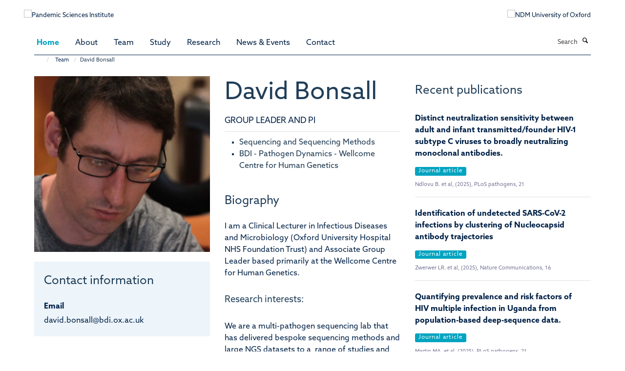

--- FILE ---
content_type: text/html;charset=utf-8
request_url: https://www.psi.ox.ac.uk/our-team/david-bonsall?23fca344-f97f-11f0-8b7c-81f3c01949fe
body_size: 9800
content:
<!doctype html>
<html xmlns="http://www.w3.org/1999/xhtml" lang="en" xml:lang="en">

    <head><base href="https://www.psi.ox.ac.uk/our-team/david-bonsall/" />
        <meta charset="utf-8" />
        <meta name="viewport" content="width=device-width, initial-scale=1.0" />
        <meta name="apple-mobile-web-app-capable" content="yes" />
        <meta name="apple-mobile-web-app-title" content="Haiku" />
        
        <meta http-equiv="Content-Type" content="text/html; charset=utf-8" /><meta content="David Bonsall - Group Leader and PI" name="description" /><meta name="og:title" content="David Bonsall" /><meta name="og:description" content="David Bonsall - Group Leader and PI" /><meta name="og:url" content="https://www.psi.ox.ac.uk/our-team/david-bonsall" /><meta name="og:image" content="https://www.psi.ox.ac.uk/our-team/david-bonsall/@@images/image/w1140" /><meta name="twitter:card" content="summary" /><meta name="twitter:site" content="@PSIoxford" /><meta name="twitter:title" content="David Bonsall" /><meta name="twitter:description" content="David Bonsall - Group Leader and PI" /><meta name="twitter:image" content="https://www.psi.ox.ac.uk/our-team/david-bonsall/@@images/image/w1140" /><meta name="generator" content="Plone - http://plone.org" /><meta name="google-site-verification" content="GxXhnkJ5WURcNlF7T3WxOZDbVisDAm-f3OZkKjCNIZQ" /><title>David Bonsall — Pandemic Sciences Institute</title>
        
        
        
        
        
    <link rel="stylesheet" type="text/css" media="screen" href="https://www.psi.ox.ac.uk/portal_css/Turnkey%20Theme/resourcecollective.cookielawcookielaw-cachekey-b1036f82c525109b41e101dfe3d305cf.css" /><link rel="stylesheet" type="text/css" href="https://www.psi.ox.ac.uk/portal_css/Turnkey%20Theme/themebootstrapcssselect2-cachekey-d57b91772ea639d014a640391e03f65b.css" /><link rel="stylesheet" type="text/css" href="https://www.psi.ox.ac.uk/portal_css/Turnkey%20Theme/themebootstrapcssmagnific.popup-cachekey-6640101ac29ad4b6a76cfdd12ee94679.css" /><link rel="stylesheet" type="text/css" media="screen" href="https://www.psi.ox.ac.uk/portal_css/Turnkey%20Theme/resourcecollective.covercsscover-cachekey-1a41ad19cee16a7265bb2eb07f44915a.css" /><link rel="stylesheet" type="text/css" media="screen" href="https://www.psi.ox.ac.uk/portal_css/Turnkey%20Theme/resourcehaiku.coveroverlays-cachekey-a869e26b2c4fb6ddbe869d063da69c5b.css" /><link rel="stylesheet" type="text/css" href="https://www.psi.ox.ac.uk/portal_css/Turnkey%20Theme/resourcehaiku.coverhaiku.chooser-cachekey-714e481c028236c5565a454832e5b0bc.css" /><link rel="stylesheet" type="text/css" href="https://www.psi.ox.ac.uk/portal_css/Turnkey%20Theme/resourcehaiku.widgets.imagehaiku.image.widget-cachekey-319ad2a87173ac5c82557c7cd9a5e2ae.css" /><link rel="stylesheet" href="https://use.typekit.net/ves1zfi.css" /><link rel="canonical" href="https://www.psi.ox.ac.uk/our-team/david-bonsall" /><link rel="search" href="https://www.psi.ox.ac.uk/@@search" title="Search this site" /><link rel="shortcut icon" type="image/x-icon" href="https://www.psi.ox.ac.uk/images/site-logos/favicon_16x16?v=4691a286-f977-11f0-8b7c-81f3c01949fe" /><link rel="apple-touch-icon" href="https://www.psi.ox.ac.uk/images/site-logos/favicon_apple?v=4691a287-f977-11f0-8b7c-81f3c01949fe" /><style type="text/css"></style><script type="text/javascript" src="https://www.psi.ox.ac.uk/portal_javascripts/Turnkey%20Theme/resourcecollective.cookielawcookielaw_disabler-cachekey-3593fc4261ae9d5ff964e0d2d79a3a66.js"></script><script type="text/javascript" src="https://www.psi.ox.ac.uk/portal_javascripts/Turnkey%20Theme/themebootstrapjsvendorrespond-cachekey-2b7994f25ee5b7f96ef56445b2679199.js"></script><script type="text/javascript" src="https://www.psi.ox.ac.uk/portal_javascripts/Turnkey%20Theme/++theme++bootstrap/js/vendor/bootstrap.js"></script><script type="text/javascript" src="https://www.psi.ox.ac.uk/portal_javascripts/Turnkey%20Theme/themebootstrapjspluginsvendorjquery.trunk8-cachekey-7316d8bbcdb8ba3ca15b40dcc446f639.js"></script><script type="text/javascript" src="https://www.psi.ox.ac.uk/portal_javascripts/Turnkey%20Theme/plone_javascript_variables-cachekey-ae8f990fdd5e2121d63d14af2409e285.js"></script><script type="text/javascript" src="https://www.psi.ox.ac.uk/portal_javascripts/Turnkey%20Theme/resourceplone.app.jquerytools-cachekey-df02a269b4ec21b572e5bea85f7ec718.js"></script><script type="text/javascript" src="https://www.psi.ox.ac.uk/portal_javascripts/Turnkey%20Theme/mark_special_links-cachekey-02dedca3a45035e16bd554b8b75a6ad4.js"></script><script type="text/javascript" src="https://www.psi.ox.ac.uk/portal_javascripts/Turnkey%20Theme/resourceplone.app.discussion.javascriptscomments-cachekey-ebdc885747058595ca012cb0d9c87823.js"></script><script type="text/javascript" src="https://www.psi.ox.ac.uk/portal_javascripts/Turnkey%20Theme/themebootstrapjspluginsvendorselect2-cachekey-5c50d2ef393b7a744078cccc8c99b9c7.js"></script><script type="text/javascript" src="https://www.psi.ox.ac.uk/portal_javascripts/Turnkey%20Theme/++theme++bootstrap/js/plugins/vendor/jquery.html5-placeholder-shim.js"></script><script type="text/javascript" src="https://www.psi.ox.ac.uk/portal_javascripts/Turnkey%20Theme/++theme++bootstrap/js/vendor/hammer.js"></script><script type="text/javascript" src="https://www.psi.ox.ac.uk/portal_javascripts/Turnkey%20Theme/themebootstrapjspluginshaikujquery.navigation-portlets-cachekey-4ae7aad96b278cab0dadacf3b6f2f888.js"></script><script type="text/javascript" src="https://www.psi.ox.ac.uk/portal_javascripts/Turnkey%20Theme/themebootstrapjspluginsvendormasonry-cachekey-74f276588b8541355ab31faa0878e1f7.js"></script><script type="text/javascript" src="https://www.psi.ox.ac.uk/portal_javascripts/Turnkey%20Theme/themebootstrapjspluginsvendorimagesloaded-cachekey-81dbf8625572591807daa7c0c23373c7.js"></script><script type="text/javascript" src="https://www.psi.ox.ac.uk/portal_javascripts/Turnkey%20Theme/++theme++bootstrap/js/plugins/vendor/jquery.lazysizes.js"></script><script type="text/javascript" src="https://www.psi.ox.ac.uk/portal_javascripts/Turnkey%20Theme/++theme++bootstrap/js/plugins/vendor/jquery.magnific.popup.js"></script><script type="text/javascript" src="https://www.psi.ox.ac.uk/portal_javascripts/Turnkey%20Theme/themebootstrapjspluginsvendorjquery.toc-cachekey-849033523dbbba1034872c631379e09f.js"></script><script type="text/javascript" src="https://www.psi.ox.ac.uk/portal_javascripts/Turnkey%20Theme/++theme++bootstrap/js/turnkey-various.js"></script><script type="text/javascript" src="https://www.psi.ox.ac.uk/portal_javascripts/Turnkey%20Theme/resourcecollective.coverjsmain-cachekey-aed909baa765d82ec621d7b3ba9f1ae3.js"></script><script type="text/javascript" src="https://www.psi.ox.ac.uk/portal_javascripts/Turnkey%20Theme/resourcehaiku.mmenu.jsjquery.mmenu.all.min-cachekey-2e61998aa3fb7f4d1b7c628fa6dfef38.js"></script><script type="text/javascript" src="https://www.psi.ox.ac.uk/portal_javascripts/Turnkey%20Theme/resourcehaiku.publications.jshaiku.publications-cachekey-5d8c2cbd257afb7a8a9a1840c65c896c.js"></script><script type="text/javascript" src="https://d1bxh8uas1mnw7.cloudfront.net/assets/embed.js"></script><script type="text/javascript">
    $(document).bind('DOMNodeInserted', function(e) {
        var element = e.target;
        if (typeof _altmetric_embed_init !== "undefined") {
            if ($(element).find('.cover-publications-tile').length !== 0) {
                _altmetric_embed_init('.cover-publications-tile');
            };
        };
    });
    </script><script type="text/javascript">
        jQuery(function($){
            if (typeof($.datepicker) != "undefined"){
              $.datepicker.setDefaults(
                jQuery.extend($.datepicker.regional[''],
                {dateFormat: 'mm/dd/yy'}));
            }
        });
        </script><script async="" src="https://www.googletagmanager.com/gtag/js?id=UA-233199651-1"></script><script>
  window.dataLayer = window.dataLayer || [];
  function gtag(){dataLayer.push(arguments);}
  gtag('js', new Date());

  gtag('config', 'UA-233199651-1', { 'anonymize_ip': true });
  gtag('config', 'G-DMC0MV6NN4');
  gtag('config', 'G-FMNTXTN6GB');
</script><script async="" src="https://www.googletagmanager.com/gtag/js?id=G-T5JZYJSDLV"></script><script>
window.dataLayer = window.dataLayer || [];
function gtag(){dataLayer.push(arguments);}
gtag('js', new Date());
gtag('config', 'G-T5JZYJSDLV');
</script>
    <link href="https://www.psi.ox.ac.uk/++theme++sublime-oxy-blue/screen.css" rel="stylesheet" />
  
    <link href="https://www.psi.ox.ac.uk/++theme++sublime-oxy-blue/style.css" rel="stylesheet" />
  <style type="text/css" class="extra-css" id="global-extra-css">@import url("https://tools.ndm.ox.ac.uk/haiku_css/general.css");
@import url("https://tools.ndm.ox.ac.uk/haiku_css/psi_styles_2025.css");

/* Donate to PSI banner styling */
.column.col-md-12.cs-582dec94-2ef6-4834-bce4-0b47afc7e63c {
    background-color: #002147;
    border-left: 15px solid #faa30b;
    height: 25px;
    width: 97.6%;
    margin-left: 15px;
    font-size: 14px;
}

#ae5e524b-9508-4147-b3d5-ffe28d6d550b p, #ae5e524b-9508-4147-b3d5-ffe28d6d550b a {
    color: #ffffff!important;
    text-align: center;
}

#ae5e524b-9508-4147-b3d5-ffe28d6d550b p a {
    text-decoration: underline;
}

@media screen and (max-width: 512px) {
.column.col-md-12.cs-582dec94-2ef6-4834-bce4-0b47afc7e63c {
    background-color: #002147;
    border-left: 15px solid #faa30b;
    width: 90%;
    height: auto;
    margin-left: 15px;
}

#ae5e524b-9508-4147-b3d5-ffe28d6d550b p, #ae5e524b-9508-4147-b3d5-ffe28d6d550b a {
    color: #ffffff!important;
    line-height: 17px;
    padding-top: 10px;
    font-size: 14px;
    text-align: center;
}
}

/* make active navigation item a different colour */
.nav > li.active > a {
    color: #4581b6!important;
}

/* Force logo to Spires size of 110px */
#primary-logo img, .logo-secondary, .logo-footer {
    max-height: 128px!important;
    max-width: 100%;
    margin-left: -21px!important;
}
}

/* Researchers page */

/* pull text up tighter */
.box-plain > h2, .box-plain > .heading-2 {
    border-bottom: 1px solid #ddd;
    margin-top: 14px;
    padding-bottom: 0px;
    margin-bottom: -10px;
}


/* make button full width and PSI blue */
a.btn.btn-info
 {
    background-color: #00A3C0!important;
    border-radius: 0px;
}

/* Researchers page end */




/* Donate to PSI banner styling end */</style></head>

    <body class="cover-layout-profile template-view portaltype-haiku-profile site-Plone section-our-team subsection-david-bonsall userrole-anonymous no-toolbar mount-071" dir="ltr">
        <meta name="google-site-verification" content="GxXhnkJ5WURcNlF7T3WxOZDbVisDAm-f3OZkKjCNIZQ" />
    <div id="cookienotification">

    <div class="container">
    
        <div class="row">
        
            <div class="col-md-12">
                <h2>
                    Cookies on this website
                </h2>
                
            </div>
        
            <div class="col-md-12">
                <p>
                    We use cookies to ensure that we give you the best experience on our website. If you click 'Accept all cookies' we'll assume that you are happy to receive all cookies and you won't see this message again. If you click 'Reject all non-essential cookies' only necessary cookies providing core functionality such as security, network management, and accessibility will be enabled. Click 'Find out more' for information on how to change your cookie settings.
                </p>
                
            </div>
    
            <div class="col-md-12">
                <a class="btn btn-success cookie-continue" href="https://www.psi.ox.ac.uk/@@enable-cookies?&amp;came_from=https://www.psi.ox.ac.uk/our-team/david-bonsall">Accept all cookies</a>
                <a class="btn btn-danger cookie-disable" href="https://www.psi.ox.ac.uk/@@disable-cookies?came_from=https://www.psi.ox.ac.uk/our-team/david-bonsall">Reject all non-essential cookies</a>
                <a class="btn btn-info cookie-more" href="https://www.psi.ox.ac.uk/cookies">Find out more</a>
            </div> 
            
        </div>
    
    </div>
     
</div><div id="site-wrapper" class="container-fluid">

            <div class="modal fade" id="modal" tabindex="-1" role="dialog" aria-hidden="true"></div>

            

            

            <div id="site-header" class="container">

                <div id="site-status"></div>

                

                <header class="row">
                    <div class="col-xs-10 col-sm-6">
                        <a id="primary-logo" title="Pandemic Sciences Institute" href="https://www.psi.ox.ac.uk"><img src="https://www.psi.ox.ac.uk/images/site-logos/pandemic-sciences-institute-logo" alt="Pandemic Sciences Institute" /></a>
                    </div>
                    <div class="col-sm-6 hidden-xs">
                        <div class="heading-spaced">
                            <div id="site__secondary-logo">
                                
        <a href="http://www.ndm.ox.ac.uk" title="NDM University of Oxford" target="_blank" rel="noopener"><img src="https://www.psi.ox.ac.uk/images/site-logos/ndm-oxford-logo" alt="NDM University of Oxford" class="img-responsive logo-secondary" /></a>
    
                            </div>
                            <div id="site-actions">

        <ul class="list-unstyled list-inline text-right">
    
            
    
            
                
                    <li id="siteaction-sitemap">
                        <a href="https://www.psi.ox.ac.uk/sitemap" title="" accesskey="3">Site Map</a>
                    </li>
                
            
            
                
                    <li id="siteaction-accessibility">
                        <a href="https://www.psi.ox.ac.uk/accessibility" title="" accesskey="0">Accessibility</a>
                    </li>
                
            
            
                
                    <li id="siteaction-cookie-policy">
                        <a href="https://www.psi.ox.ac.uk/cookies" title="" accesskey="">Cookies</a>
                    </li>
                
            
            
                
                    <li id="siteaction-contact-us">
                        <a href="https://www.psi.ox.ac.uk/contact-us" title="" accesskey="">Contact us</a>
                    </li>
                
            
            
                
                    <li id="siteaction-login">
                        <a href="https://www.psi.ox.ac.uk/Shibboleth.sso/Login?target=https://www.psi.ox.ac.uk/shibboleth_loggedin?came_from=https://www.psi.ox.ac.uk/our-team/david-bonsall" title="" accesskey="">Log in</a>
                    </li>
                
            
    
        </ul>
    </div>
                        </div>
                    </div>
                    <div class="col-xs-2 visible-xs">
                        <a href="#mmenu" role="button" class="btn btn-default" aria-label="Toggle menu">
                            <i class="glyphicon glyphicon-menu"></i>
                        </a>
                    </div>
                </header>

                <nav role="navigation">
                    <div class="row">
                        <div class="col-sm-10">
                            <div id="site-bar" class="collapse navbar-collapse">

	    <ul class="nav navbar-nav">

            

	            <li class="dropdown active" id="portaltab-index_html">
	                <a href="https://www.psi.ox.ac.uk" title="" data-toggle="">Home</a>
                    
	            </li>

            
            

	            <li class="dropdown" id="portaltab-about">
	                <a href="https://www.psi.ox.ac.uk/about" title="" data-toggle="" data-hover="dropdown">About</a>
                    <ul class="dropdown-menu" role="menu">
                        
                            <li>
                                <a href="https://www.psi.ox.ac.uk/about/about" title="">About</a>
                            </li>
                        
                        
                            <li>
                                <a href="https://www.psi.ox.ac.uk/about/strategy" title="">Strategy</a>
                            </li>
                        
                        
                            <li>
                                <a href="https://www.psi.ox.ac.uk/about/leadership" title="">Leadership</a>
                            </li>
                        
                        
                            <li>
                                <a href="https://www.psi.ox.ac.uk/about/work-with-us" title="">Work with us</a>
                            </li>
                        
                        
                            <li>
                                <a href="https://www.psi.ox.ac.uk/about/partnerships" title="">Partnerships</a>
                            </li>
                        
                        
                            <li>
                                <a href="https://www.psi.ox.ac.uk/about/research-facilities" title="">Research Facilities</a>
                            </li>
                        
                    </ul>
	            </li>

            
            

	            <li class="dropdown" id="portaltab-team">
	                <a href="https://www.psi.ox.ac.uk/team" title="" data-toggle="" data-hover="dropdown">Team</a>
                    <ul class="dropdown-menu" role="menu">
                        
                            <li>
                                <a href="https://www.psi.ox.ac.uk/our-team" title="">People</a>
                            </li>
                        
                        
                            <li>
                                <a href="https://www.psi.ox.ac.uk/team/investigators" title="">Investigators</a>
                            </li>
                        
                    </ul>
	            </li>

            
            

	            <li class="dropdown" id="portaltab-study">
	                <a href="https://www.psi.ox.ac.uk/study" title="" data-toggle="">Study</a>
                    
	            </li>

            
            

	            <li class="dropdown" id="portaltab-research">
	                <a href="https://www.psi.ox.ac.uk/research" title="" data-toggle="" data-hover="dropdown">Research</a>
                    <ul class="dropdown-menu" role="menu">
                        
                            <li>
                                <a href="https://www.psi.ox.ac.uk/publications" title="">Publications</a>
                            </li>
                        
                    </ul>
	            </li>

            
            

	            <li class="dropdown" id="portaltab-news-events">
	                <a href="https://www.psi.ox.ac.uk/news-events" title="" data-toggle="" data-hover="dropdown">News &amp; Events</a>
                    <ul class="dropdown-menu" role="menu">
                        
                            <li>
                                <a href="https://www.psi.ox.ac.uk/news" title="">News &amp; Opinion</a>
                            </li>
                        
                    </ul>
	            </li>

            
            

	            <li class="dropdown" id="portaltab-contact-us-1">
	                <a href="https://www.psi.ox.ac.uk/contact-us-1" title="" data-toggle="">Contact</a>
                    
	            </li>

            

            

	    </ul>

    </div>
                        </div>
                        <div class="col-sm-2">
                            <form action="https://www.psi.ox.ac.uk/@@search" id="site-search" class="form-inline" role="form">
                                <div class="input-group">
                                    <label class="sr-only" for="SearchableText">Search</label>
                                    <input type="text" class="form-control" name="SearchableText" id="SearchableText" placeholder="Search" />
                                    <span class="input-group-btn">
                                        <button class="btn" type="submit" aria-label="Search"><i class="glyphicon-search"></i></button>
                                    </span>
                                </div>
                            </form>
                        </div>
                    </div>
                </nav>

                <div class="container">
                    <div class="row">
                        <div class="col-md-12">
                            <ol class="breadcrumb" id="site-breadcrumbs"><li><a title="Home" href="https://www.psi.ox.ac.uk"><span class="glyphicon glyphicon-home"></span></a></li><li><a href="https://www.psi.ox.ac.uk/our-team">Team</a></li><li class="active">David Bonsall</li></ol>
                        </div>
                    </div>
                </div>

            </div>

            <div id="content" class="container ">

                            

                            

            
            
			<div class="cover-fluid" itemscope="" itemtype="http://schema.org/Person">
                
    
        
            
                
    

        
            
            
                <div class="row row1"><div class="row-content">

                    
                        
    
        
            
                
                
                    <div class="column col-md-4 " data-panel="">

                        
                            
    
        

            
                
                    

                    <div class="tile tile-default" id="f889d27cc7674bb7983418996fac0077">
                        

        

        <div class="cover-portrait-tile tile-content clearfix">

            

            
                <img src="https://www.psi.ox.ac.uk/our-team/david-bonsall/@@haiku.profiles.portrait/f889d27cc7674bb7983418996fac0077/@@images/image/w1140?fd3f3040-f25b-4ccc-9971-ff2a44e7cb0a" class="img-responsive" itemprop="image" itemscope="" itemtype="http://schema.org/ImageObject" srcset="https://www.psi.ox.ac.uk/our-team/david-bonsall/@@haiku.profiles.portrait/f889d27cc7674bb7983418996fac0077/@@images/image/w1140?fd3f3040-f25b-4ccc-9971-ff2a44e7cb0a 1140w, https://www.psi.ox.ac.uk/our-team/david-bonsall/@@haiku.profiles.portrait/f889d27cc7674bb7983418996fac0077/@@images/image/w760?fd3f3040-f25b-4ccc-9971-ff2a44e7cb0a 760w, https://www.psi.ox.ac.uk/our-team/david-bonsall/@@haiku.profiles.portrait/f889d27cc7674bb7983418996fac0077/@@images/image/w320#?fd3f3040-f25b-4ccc-9971-ff2a44e7cb0a 320w" />
             
                    
        </div>

    
                    </div>
                
            

            

            

        
    


                        
                        
                            
    
        

            
                
                    

                    <div class="tile tile-default" id="b93e2e0492b04657a1061fe818d23ed6">
                        

        

        <div class="cover-profile-tile tile-content clearfix">

            <div class="box-featured">

                
                    <div class="tile-header">
                        <h3 class="uppercase underline">Contact information</h3>
                    </div>
                

                
                    <p>
                        <label class="control-label">Email</label>
                        
                            <br />
                            <a href="mailto:david.bonsall@bdi.ox.ac.uk" title="Mail to david.bonsall@bdi.ox.ac.uk">david.bonsall@bdi.ox.ac.uk</a>
                        
                        
                    </p>
                

                

                

                

                

                

                
                
            </div>

        </div>

    
                    </div>
                
            

            

            

        
    


                        
                        
                            
    
        

            
                
                    

                    <div class="tile tile-default" id="f7561127-79e5-4d33-9517-844452c69e8e">
                        

        

        <div class="cover-image-tile tile-content clearfix">

            

            
                <figure>
                    <div class="image-container">
                        
                            <img src="https://www.psi.ox.ac.uk/our-team/david-bonsall/@@haiku.profiles.image/f7561127-79e5-4d33-9517-844452c69e8e/@@images/image/w1140" class="img-responsive" itemprop="image" itemscope="" itemtype="http://schema.org/ImageObject" srcset="https://www.psi.ox.ac.uk/our-team/david-bonsall/@@haiku.profiles.image/f7561127-79e5-4d33-9517-844452c69e8e/@@images/image/w1140 1140w, https://www.psi.ox.ac.uk/our-team/david-bonsall/@@haiku.profiles.image/f7561127-79e5-4d33-9517-844452c69e8e/@@images/image/w760 760w, https://www.psi.ox.ac.uk/our-team/david-bonsall/@@haiku.profiles.image/f7561127-79e5-4d33-9517-844452c69e8e/@@images/image/w320 320w" />
                            
                        
                    </div>
                    
                </figure>
            

        </div>

    
                    </div>
                
            

            

            

        
    


                        
                        
                            
    
        

            
                
                    

                    <div class="tile tile-default" id="abb599e6-324a-43bf-9f52-578a957a37a6">
                        

        

        <div class="cover-link-tile tile-content clearfix">

            
                <div class="tile-header">
                    <h3 class="uppercase underline">Websites</h3>
                </div>
            

            <ul class="medium-list cover-profile-list">

                <li>
                    
                        <a href="https://www.ampheus.org/" title="">
                            <strong>AMPHEUS</strong>
                        </a>
                        <p class="details">
                            Analytics and Microbiology for Precision Health and Epidemiology - a Unified Solution
                        </p>
                    
                </li>
                <li>
                    
                        <a href="https://www.zambart.org.zm" title="">
                            <strong>Zambart</strong>
                        </a>
                        <p class="details">
                            Research and Development to Improve Health for All
                        </p>
                    
                </li>
                <li>
                    
                        <a href="http://www.zambart.org.zm/wp-content/uploads/2020/02/PopART-Phylogenetics-Press-Release.pdf" title="">
                            <strong>PopART Phylogenetics</strong>
                        </a>
                        <p class="details">
                            HPTN 071-2
                        </p>
                    
                </li>
                <li>
                    
                        <a href="https://www.cogconsortium.uk/" title="">
                            <strong>COG-UK</strong>
                        </a>
                        <p class="details">
                            COVID-19 Genomics UK Consortium
                        </p>
                    
                </li>
                <li>
                    
                        <a href="https://www.pangea-hiv.org/" title="">
                            <strong>PANGEA</strong>
                        </a>
                        <p class="details">
                            Phylogenetics And Networks for Generalised Epidemics in Africa
                        </p>
                    
                </li>

            </ul>

        </div>

    
                    </div>
                
            

            

            

        
    


                        

                    </div>
                
            
        
    


                    
                    
                        
    
        
            
                
                
                    <div class="column col-md-4 " data-panel="">

                        
                            
    
        

            
                
                    

                    <div class="tile tile-default" id="4a9c63825e954eb3b6250134a8afa6f6">
                        

        

        <div class="cover-profile-tile tile-content clearfix">
            <h1>
                <span class="firstname">David</span>
                <span class="lastname">Bonsall</span>
            </h1>
            
            
                <p class="lead uppercase underline">Group Leader and PI</p>
            
            
                <ul class="small-list">
                    
                        <li>Sequencing and Sequencing Methods </li>
                    
                    
                        <li>BDI - Pathogen Dynamics - Wellcome Centre for Human Genetics</li>
                    
                </ul>
            
            
        </div>

    
                    </div>
                
            

            

            

        
    


                        
                        
                            
    
        

            
                
                    

                    <div class="tile tile-default" id="2329b32c9780415b84c81d3127ba4f26">
                        
    
        
    
        <div class="cover-richtext-tile tile-content clearfix">
            
            
                <div class="tile-header">
                    <h3 class="underline uppercase">Biography</h3>
                </div>
            
            
            <div class="rich-text">
                <div><p><span>I am a Clinical Lecturer in Infectious Diseases and Microbiology (Oxford University Hospital NHS Foundation Trust) and Associate Group Leader based primarily at the Wellcome Centre for Human Genetics. </span><span><br /></span><span></span></p><h2>Research interests:</h2><p>We are a multi-pathogen sequencing lab that has delivered bespoke sequencing methods and large NGS datasets to a  range of studies and consortia including PANGEA, BEEHIVE, HIV Prevention and Trials Network (HPTN), COG-UK, (UK) Office of National Statistics COVID-19 Prevalence Survey and the Oxford Vaccine Group (Oxford, AstraZeneca vaccine).</p><p>We develop pathogen-genotyping and sequencing solutions for a range of technology platforms, and have a track-record of <em>developing methods around the question.</em> </p><ul><li>Long-read protocols (transmission and long-range haplotyping)</li><li>Bait enrichment (diverse pathogens)</li><li>Multi-pathogen bait enrichment (viromes, microbiomes) </li><li>Rapid genotyping protocols (diagnostics).</li><li>High-thoughput, low-cost surveillance (COVID surveillance)</li><li>Portable, scalable sequencing (AMPHEUS)  </li></ul><p>Additionally, we collaborate on a variety of projects to develop, test-simulate and evaluate digital health interventions for infectious diseases</p><ul><li>Exposure Notification Apps (Contact Tracing Apps)</li><li>Community Access Diagnostics</li><li>Public engagement (@OxfordViromics) </li></ul><h2>AMPHEUS</h2><p>AMPHEUS: Analytical Microbiology for Precision Health and Epidemiology – A Unified Solution. AMPHEUS will establish scalable and portable, high-throughput sequencing laboratories in Sub-Saharan Africa. The project is funded by the Bill and Melinda Gates foundation and is a collaboration with Zambart (LSHTM and University of Zambia's School of Medicine). </p><p>PopART Phylogenetics (HPTN 071-2): A Zambian phylogenetic study of HIV transmission and prevention. </p><p>Oxford Viromics: An Oxford University pipeline for sequencing and studying clinically relevant viral pathogens.</p></div>
            </div>
            
        </div>
    
    
                    </div>
                
            

            

            

        
    


                        

                    </div>
                
            
        
    


                    
                    
                        
    
        
            
                
                
                    <div class="column col-md-4 " data-panel="">

                        
                            
    
        

            
                
                    

                    <div class="tile tile-default" id="a058689128ec475f83a6addcec9162da">
                        

        

        

        <div class="cover-publications-tile tile-content clearfix">

            

            
                
                    <div class="tile-header">
                        <h3 class="uppercase underline">Recent publications</h3>
                    </div>
                
                <ul class="media-list">
                    
                        <li class="media" id="publication-2243629">
                            

    

        

            
                <div class="pull-right">
                    <div class="altmetric-embed" data-badge-popover="right" data-badge-type="donut" data-condensed="true" data-doi="10.1371/journal.ppat.1013245" data-hide-less-than="4" data-hide-no-mentions="true" data-link-target="_blank"></div>
                </div>
            

            <a href="https://www.psi.ox.ac.uk/research/psi_publications/2243629" title="Distinct neutralization sensitivity between adult and infant transmitted/founder HIV-1 subtype C viruses to broadly neutralizing monoclonal antibodies." data-toggle="modal" data-target="#modal" data-href="https://www.psi.ox.ac.uk/research/psi_publications/2243629/modal" class="state-synced">
                <strong itemprop="name headline">Distinct neutralization sensitivity between adult and infant transmitted/founder HIV-1 subtype C viruses to broadly neutralizing monoclonal antibodies.</strong>
            </a>
            
                <p>
                    <span class="label label-primary">Journal article</span>
                </p>
            
            <p class="details">
                Ndlovu B. et al, (2025), PLoS pathogens, 21
            </p>
            <p>
                
                    
                
            </p>
        

    


                        </li>
                    
                    
                        <li class="media" id="publication-2093040">
                            

    

        

            
                <div class="pull-right">
                    <div class="altmetric-embed" data-badge-popover="right" data-badge-type="donut" data-condensed="true" data-doi="10.1038/s41467-025-57370-z" data-hide-less-than="4" data-hide-no-mentions="true" data-link-target="_blank"></div>
                </div>
            

            <a href="https://www.psi.ox.ac.uk/research/psi_publications/2093040" title="Identification of undetected SARS-CoV-2 infections by clustering of Nucleocapsid antibody trajectories" data-toggle="modal" data-target="#modal" data-href="https://www.psi.ox.ac.uk/research/psi_publications/2093040/modal" class="state-synced">
                <strong itemprop="name headline">Identification of undetected SARS-CoV-2 infections by clustering of Nucleocapsid antibody trajectories</strong>
            </a>
            
                <p>
                    <span class="label label-primary">Journal article</span>
                </p>
            
            <p class="details">
                Zwerwer LR. et al, (2025), Nature Communications, 16
            </p>
            <p>
                
                    
                
            </p>
        

    


                        </li>
                    
                    
                        <li class="media" id="publication-2121403">
                            

    

        

            
                <div class="pull-right">
                    <div class="altmetric-embed" data-badge-popover="right" data-badge-type="donut" data-condensed="true" data-doi="10.1371/journal.ppat.1013065" data-hide-less-than="4" data-hide-no-mentions="true" data-link-target="_blank"></div>
                </div>
            

            <a href="https://www.psi.ox.ac.uk/research/psi_publications/2121403" title="Quantifying prevalence and risk factors of HIV multiple infection in Uganda from population-based deep-sequence data." data-toggle="modal" data-target="#modal" data-href="https://www.psi.ox.ac.uk/research/psi_publications/2121403/modal" class="state-synced">
                <strong itemprop="name headline">Quantifying prevalence and risk factors of HIV multiple infection in Uganda from population-based deep-sequence data.</strong>
            </a>
            
                <p>
                    <span class="label label-primary">Journal article</span>
                </p>
            
            <p class="details">
                Martin MA. et al, (2025), PLoS pathogens, 21
            </p>
            <p>
                
                    
                
            </p>
        

    


                        </li>
                    
                    
                        <li class="media" id="publication-2092665">
                            

    

        

            
                <div class="pull-right">
                    <div class="altmetric-embed" data-badge-popover="right" data-badge-type="donut" data-condensed="true" data-doi="10.1016/j.aohep.2024.101763" data-hide-less-than="4" data-hide-no-mentions="true" data-link-target="_blank"></div>
                </div>
            

            <a href="https://www.psi.ox.ac.uk/research/psi_publications/2092665" title="A putative hepatitis B virus sequence motif associated with hepatocellular carcinoma in South African adults" data-toggle="modal" data-target="#modal" data-href="https://www.psi.ox.ac.uk/research/psi_publications/2092665/modal" class="state-synced">
                <strong itemprop="name headline">A putative hepatitis B virus sequence motif associated with hepatocellular carcinoma in South African adults</strong>
            </a>
            
                <p>
                    <span class="label label-primary">Journal article</span>
                </p>
            
            <p class="details">
                Maponga TG. et al, (2025), Annals of Hepatology, 101763 - 101763
            </p>
            <p>
                
                    
                
            </p>
        

    


                        </li>
                    
                    
                        <li class="media" id="publication-2259097">
                            

    

        

            
                <div class="pull-right">
                    <div class="altmetric-embed" data-badge-popover="right" data-badge-type="donut" data-condensed="true" data-doi="10.1093/ve/veaf052" data-hide-less-than="4" data-hide-no-mentions="true" data-link-target="_blank"></div>
                </div>
            

            <a href="https://www.psi.ox.ac.uk/research/psi_publications/2259097" title="Estimates of HIV-1 within-host recombination rates across the whole genome." data-toggle="modal" data-target="#modal" data-href="https://www.psi.ox.ac.uk/research/psi_publications/2259097/modal" class="state-synced">
                <strong itemprop="name headline">Estimates of HIV-1 within-host recombination rates across the whole genome.</strong>
            </a>
            
                <p>
                    <span class="label label-primary">Journal article</span>
                </p>
            
            <p class="details">
                Longley H. et al, (2025), Virus evolution, 11
            </p>
            <p>
                
                    
                
            </p>
        

    


                        </li>
                    
                </ul>
            

            
                <a href="https://www.psi.ox.ac.uk/research/psi_publications?author=david-bonsall" title="More publications" class="btn btn-primary" role="button">
                    More publications
                </a>
            

        </div>

    
                    </div>
                
            

            

            

        
    


                        
                        
                            
    
        

            
                
                    

                    <div class="tile tile-default" id="70bb84ca8c9b4e62a27ed27be6fd8aeb">
                        <span>

        

        

    </span>



                    </div>
                
            

            

            

        
    


                        
                        
                            
    
        

            
                
                    

                    <div class="tile tile-default" id="5b040dcf3e26483996cf9bebdd0968d9">
                        <span>

        

        

    </span>



                    </div>
                
            

            

            

        
    


                        

                    </div>
                
            
        
    


                    

                </div></div>
            
        

    


            
        
    


			</div>

        
                        </div>

            <footer id="site-footer" class="container" itemscope="" itemtype="http://schema.org/WPFooter">
        <hr />
        





    <div class="row" style="margin-bottom:20px">

        <div class="col-md-4">
            
        </div>

        <div class="col-md-8">
            
                <div id="site-copyright">
                    ©
                    2026
                    Pandemic Sciences Institute, Old Road Campus Research Building, Old Road Campus, Roosevelt Drive, Oxford, OX3 7DQ
                </div>
            
            
                <ul id="footer-nav" class="list-inline">
                    
                        <li>
                            <a href=" /sitemap" rel="noopener">Sitemap </a>
                        </li>
                    
                    
                        <li>
                            <a href=" /cookies" rel="noopener">Cookies </a>
                        </li>
                    
                    
                        <li>
                            <a href=" http://www.ox.ac.uk/legal" target="_blank" rel="noopener">Copyright </a>
                        </li>
                    
                    
                        <li>
                            <a href=" /accessibility" rel="noopener">Accessibility </a>
                        </li>
                    
                    
                        <li>
                            <a href=" /data-privacy-policy" rel="noopener">Privacy Policy </a>
                        </li>
                    
                    
                        <li>
                            <a href=" https://compliance.admin.ox.ac.uk/submit-foi" target="_blank" rel="noopener">Freedom of Information </a>
                        </li>
                    
                    
                        <li>
                            <a href=" https://unioxfordnexus.sharepoint.com/sites/PSIN-PandemicSciencesInstitute" target="_blank" rel="noopener">Intranet </a>
                        </li>
                    
                </ul>
            
        </div>
    </div>





    <div id="site-actions-footer" class="visible-xs-block" style="margin:20px 0">

        <ul class="list-unstyled list-inline text-center">

            
                
                    <li id="siteaction-sitemap">
                        <a href="https://www.psi.ox.ac.uk/sitemap" title="Site Map" accesskey="3">Site Map</a>
                    </li>
                
            
            
                
                    <li id="siteaction-accessibility">
                        <a href="https://www.psi.ox.ac.uk/accessibility" title="Accessibility" accesskey="0">Accessibility</a>
                    </li>
                
            
            
                
                    <li id="siteaction-cookie-policy">
                        <a href="https://www.psi.ox.ac.uk/cookies" title="Cookies" accesskey="">Cookies</a>
                    </li>
                
            
            
                
                    <li id="siteaction-contact-us">
                        <a href="https://www.psi.ox.ac.uk/contact-us" title="Contact us" accesskey="">Contact us</a>
                    </li>
                
            
            
                
                    <li id="siteaction-login">
                        <a href="https://www.psi.ox.ac.uk/Shibboleth.sso/Login?target=https://www.psi.ox.ac.uk/shibboleth_loggedin?came_from=https://www.psi.ox.ac.uk/our-team/david-bonsall" title="Log in" accesskey="">Log in</a>
                    </li>
                
            

        </ul>
    </div>









    </footer>

        </div><div id="haiku-mmenu">

            <nav id="mmenu" data-counters="true" data-searchfield="true" data-title="Menu" data-search="true">
                <ul>
                    <li>


    <a href="https://www.psi.ox.ac.uk/home" class="state-published" title="">
        <span>home</span>
    </a>

</li>
<li>


    <a href="https://www.psi.ox.ac.uk/about" class="state-published" title="">
        <span>About</span>
    </a>

<ul>
<li>


    <a href="https://www.psi.ox.ac.uk/about/about" class="state-published" title="">
        <span>About</span>
    </a>

</li>
<li>


    <a href="https://www.psi.ox.ac.uk/about/strategy" class="state-published" title="">
        <span>Strategy</span>
    </a>

</li>
<li>


    <a href="https://www.psi.ox.ac.uk/about/leadership" class="state-published" title="">
        <span>Leadership</span>
    </a>

</li>
<li>


    <a href="https://www.psi.ox.ac.uk/about/work-with-us" class="state-published" title="">
        <span>Work with us</span>
    </a>

</li>
<li>


    <a href="https://www.psi.ox.ac.uk/about/research-facilities" class="state-published" title="PSI can offer cutting-edge technology, services and expertise for use by researchers at universities, research institutions and industry.">
        <span>Research Facilities</span>
    </a>

</li>
<li>


    <a href="https://www.psi.ox.ac.uk/about/partnerships" class="state-published" title="">
        <span>Partnerships</span>
    </a>

</li>

</ul>
</li>
<li>


    <a href="https://www.psi.ox.ac.uk/team" class="state-published" title="">
        <span>Team</span>
    </a>

<ul>
<li>


    <a href="https://www.psi.ox.ac.uk/our-team" class="state-published" title="">
        <span>People</span>
    </a>

</li>
<li>


    <a href="https://www.psi.ox.ac.uk/team/investigators" class="state-published" title="">
        <span>Investigators</span>
    </a>

</li>

</ul>
</li>
<li>


    <a href="https://www.psi.ox.ac.uk/study" class="state-published" title="">
        <span>Study</span>
    </a>

</li>
<li>


    <a href="https://www.psi.ox.ac.uk/research" class="state-published" title="">
        <span>Research</span>
    </a>

<ul>
<li>


    <a href="https://www.psi.ox.ac.uk/publications" class="state-published" title="">
        <span>Publications</span>
    </a>

</li>

</ul>
</li>
<li>


    <a href="https://www.psi.ox.ac.uk/news-events" class="state-published" title="News and events from the Pandemic Sciences Institute Oxford">
        <span>News &amp; Events</span>
    </a>

<ul>
<li>


    <a href="https://www.psi.ox.ac.uk/news" class="state-published" title="News and Opinion from the Pandemic Sciences Institute at the Nuffield Department of Medicine, University of Oxford">
        <span>News &amp; Opinion</span>
    </a>

</li>

</ul>
</li>
<li>


    <a href="https://www.psi.ox.ac.uk/contact-us-1" class="state-published" title="Contact details for the Pandemic Sciences Institute, University of Oxford">
        <span>Contact</span>
    </a>

</li>

                </ul>
            </nav>

            <script type="text/javascript">
                $(document).ready(function() {
                    var menu = $("#mmenu");
                    menu.mmenu({
                        navbar: {title: menu.data("title")},
                        counters: menu.data("counters"),
                        searchfield: menu.data("search") ? {"resultsPanel": true} : {},
                        navbars: menu.data("search") ? {"content": ["searchfield"]} : {}
                    });
                    // fix for bootstrap modals
                    // http://stackoverflow.com/questions/35038146/bootstrap-modal-and-mmenu-menu-clashing
                    $(".mm-slideout").css("z-index", "auto");
                });
            </script>

         </div>
        <script type="text/javascript">$(document).ready(function(){
    console.log('ready');
    $.getScript('https://tools.ndm.ox.ac.uk/haiku_js/general.min.js', function(data) {
        console.log('got general.min.js');
    });
});</script>
    

    <script type="text/javascript">
        function deleteAllCookies() {
            var cookies = document.cookie.split("; ");
            for (var c = 0; c < cookies.length; c++) {
                if (!HAIKU_ALLOWED_COOKIES.some(v => cookies[c].includes(v))) {
                    var d = window.location.hostname.split(".");
                    while (d.length > 0) {    
                        var cookieBase1 = encodeURIComponent(cookies[c].split(";")[0].split("=")[0]) + '=; expires=Thu, 01-Jan-1970 00:00:01 GMT; domain=' + d.join('.') + '; path=';
                        var cookieBase2 = encodeURIComponent(cookies[c].split(";")[0].split("=")[0]) + '=; expires=Thu, 01-Jan-1970 00:00:01 GMT; domain=.' + d.join('.') + '; path=';
                        var p = location.pathname.split('/');
                        document.cookie = cookieBase1 + '/';
                        document.cookie = cookieBase2 + '/';
                        while (p.length > 0) {
                            document.cookie = cookieBase1 + p.join('/');
                            document.cookie = cookieBase2 + p.join('/');
                            p.pop();
                        };
                        d.shift();
                    }
                }
            }
        };
        if (!(document.cookie.includes('haiku_cookies_enabled'))) {
            deleteAllCookies();
        }
    </script>
    
</body>

</html>

--- FILE ---
content_type: text/css
request_url: https://tools.ndm.ox.ac.uk/haiku_css/psi_styles_2025.css
body_size: 8872
content:
/* --------------------------------------------- */
/*PSI SITE REDEV October 2025 ONWARD: STYLES */
/* --------------------------------------------- */




/* --------------------------------------------- */
/* Fonts */
/* --------------------------------------------- */


body, #site-breadcrumbs, .details {
    font-family: "azo-sans-web", arial, sans-serif!important;
	font-display: swap;
    }


p, p a, h2 a, h3 a, h4 a, a.external-link {
    color: #002147;
    }
	
a:hover {
    color: #00a3co;
    }

p {
	font-size: 16px;
	line-height: 24px;
}

li {
    font-size: 16px;
	line-height: 24px;
}

a.link-mailto {
    font-size: 16px;
}

a.btn.btn-primary {
    color: #fff!important;
}


h1, h2, h3, h4, h5, h6, #sub-head1, #sub-head2 {
	font-family: "azo-sans-web", arial, sans-serif!important;
	text-transform: none!important;
	font-weight: 100;
	font-display: swap;
}

h2, h3, h4, h5, h6 {
    border-bottom: none!important;
	font-weight: 300;
}

h1 {
	font-size: 50px;
	padding-top: 30px;
}

h2 {
	font-size: 30px;
	line-height: 32px;
}

h3 {
	font-size: 24px!important;
	line-height: 40px;
}

/* note H4 has been forced to be much larger because it is used as 'subheading' style in the haiku text editor */
h4 {
	font-size: 30px!important;
	line-height: 32px!important;
}

h5 {
	font-size: 16px;
	line-height: 18px;
}


/* Tile title "About" and "News" on homepage */
#d05f5ef8-0d34-432c-b104-b3d690b96c55 h3, #c1ca105c-f705-466c-b30d-fa9ac622330a h3, #fe8421d1-3ab3-4401-918d-f05f8763e034, #c3adb76e-6d50-4e4a-af79-797a5e1a8731 h3 {
	font-size: 40px!important;
	color: #ffffff;
}

/* News story individual titles on homepage */
#d05f5ef8-0d34-432c-b104-b3d690b96c55 h2 a, #c1ca105c-f705-466c-b30d-fa9ac622330a h2 a, #c1ca105c-f705-466c-b30d-fa9ac622330a a  {
	font-size: 18px;
	line-height: 15px;
	color: #ffffff;
}

/* News story dates on homepage */
#c1ca105c-f705-466c-b30d-fa9ac622330a .details {
	font-size: 14px;
	line-height: 15px;
	color: #ffffff;
}


/* --------------------------------------------- */
/* Fonts End */
/* --------------------------------------------- */

/* --------------------------------------------- */
/* general */
/* --------------------------------------------- */

.btn-default, .link-button {
    transition: all 0.3s ease;
    background-color: #00a3c0!important;
    /* border-color: #ffffff; */
    color: #fff;
    text-shadow: none;
    border-radius: 3px;
}

/*crop all banners to 310px*/

div#f3d90df1-887f-4f5c-a49f-f241ec25e94e, #f5f03965-b7fa-4d7e-9f8f-45ffb5b8a8bc, #e314d067-c035-4685-a93a-b53e83a6ccc7, #b4026a4c-d1ac-48a4-b4d0-91515300b3d4, #e6964a90-7de7-4adb-8c96-cba810e9078b, #b0248dd5-7e10-44a2-a82f-ee2c3c64a005, #a0a173b4-e87f-424f-9e5d-476340df13f5  {
    max-height: 380px;
    overflow: hidden;
}


/* --------------------------------------------- */
/* general end */
/* --------------------------------------------- */


/* --------------------------------------------- */
/* Nav colours and spacing (desktop menu) */
/* --------------------------------------------- */


/* nav bar top padding */
#site-header nav, #site-parent__header nav {
    margin-top: 2rem;
	margin-bottom: -1px;
}


#site-header .nav li a, #site-parent__header .nav li a {
    font-family: "azo-sans-web", arial, sans-serif;
	color: #002147;
    font-size: 16px!important;
    text-transform: capitalize;
	padding: 9px 15px 9px 0px;
	margin: 0px 10px 0 5px;
	font-display: swap;
}


#site-header .nav li.active a, #site-parent__header .nav li.active a {
	font-weight: 600;
	color: #00A3C0!important;
}

#site-header .nav li.active li a {
    font-weight: 100;
}

#site-header .nav li.active a:hover, #site-parent__header .nav li.active a:hover {
	color: #002147;
}

#site-header .nav li.active ul li a {
	background-color: #fff;
	height:	37px;
}

#site-header .nav li.active ul li a:hover {
	color: #00a3c0;
}

/* colors for dropdown on main menu */
.dropdown#portaltab-about ul li a {
	padding: 9px 15px 9px 0px;
	color: #002147;
}



ul.nav.navbar-nav a:hover, div#site-bar ul.nav.navbar-nav ul li a:hover {
    color: #00a3c0!important;
}


/* slightly reduce menu font size on screens between desktop and mobile standard sizes, just to cover all bases */
@media (max-width: 939px) {
#site-header .nav li a, #site-parent__header .nav li a {
    font-size: 15px!important;
    padding: 9px 5px 9px 15px;
}
}

/* site footer colour strip
#site-footer hr {
	    margin: 0 0 -1px -3%;
    z-index: 1000;
    width: 106%;
    height: 0px;
    padding: 1px 0px 5px 0px;
    /* color: #ffffff !important; */
    border-top: 4px solid #002147;
    border-bottom: 8px solid #00A3C0;
}
*/




/* --------------------------------------------- */
/* EMBED TILES */
/* --------------------------------------------- */


/* hide overflow on all embed tiles */
.cover-embed-tile.tile-content.clearfix.box-border-none.box-plain {
    	overflow: hidden;
}

/* font styling for colourboxes */
#colourbox-head {
    	color: #ffffff;
    	font-family: "azo-sans-web", arial, sans-serif;
    	font-weight: 500;
    	font-size: 63px;
    	line-height: 65px;
    	margin: 0;
		font-display: swap;
}

#colourbox-sub{
    	color: #ffffff;
    	font-family: "azo-sans-web", arial, sans-serif;
    	font-weight: 500;
    	font-size: 30px;
    	line-height: 39px;
		font-display: swap;

}

/* colourbox wrapper and clipped corner wrapper */
.wrapper {
	height: 140px; 
	width: 90%; 
  	transition: 0.5s;
	background-color: #00a3c0;
	padding: 20px;
}

/* wrapper hover animation effect */
.wrapper-clip:hover, .wrapper-unit-clip:hover {
  	transform: scale(1.04);
	font-size: 30px!important;
}

.wrapper:hover, .wrapper-unit:hover, .wrapper-unit-clip:hover {
  	transform: scale(1.04);
	font-size: 30px!important;
}

/* --------------------------------------------- */
/* EMBED TILES END */
/* --------------------------------------------- */


/* --------------------------------------------- */
/* HOME PAGE */
/* --------------------------------------------- */

.row.row1.cs-2ec0cbc9-faf9-4298-88c1-124a5b5b2a61 {
    height: 310px;
    background-position: top;
    margin: -43px 0 25px 0;
}
/* --------------------------------------------- */
/* HOME PAGE END */
/* --------------------------------------------- */

/* --------------------------------------------- */
/* TEAM PAGE */
/* --------------------------------------------- */

.listing-item.listing-item-profile.col-xs-12.col-sm-4.col-md-3.col-lg-3.text-left p {
    font-family: "azo-sans-web", arial, sans-serif;
}

/* names on team index page */
.listing-item-profile h2, .listing-item-profile .heading-2
 {
    font-size: 18px!important;
    font-weight: 400;
    line-height: 21px!important;
}

/* --------------------------------------------- */
/* TEAM PAGE END */
/* --------------------------------------------- */


/* --------------------------------------------- */
/* INVESTIGATORS PAGE */
/* --------------------------------------------- */

/* force the job title to a fixed height. This forces the buttons to align regardless of the number of lines of text of the job title */
.cover-featured-tile .rich-text--base {
	min-height: 73px;
	margin-top: -20px;
}

/* push name down */
.cover-featured-tile h2, h3 {
    margin-top: 10px;
}


/* --------------------------------------------- */
/* INVESTIGATORS PAGE END */
/* --------------------------------------------- */

/* --------------------------------------------- */
/* NEWS PAGE */
/* --------------------------------------------- */


.label-primary {
	background-color: #00A3C0;
}

/* --------------------------------------------- */
/* NEWS PAGE END */
/* --------------------------------------------- */

div[itemtype="http://schema.org/Person"] h1 {
	padding-top: 0px;
}

@media (max-width: 992px) {

	/* colourbox wrapper */
	.wrapper {
		height: 100px; 
		width: 100%; 
		transition: 0.5s;
		background-color: #00a3c0;
		padding: 15px;
	}
	/* colourbox wrapper end */

	/* font styling for colourboxes */
	#colourbox-head {
    	color: #ffffff;
    	font-family: "azo-sans-web", arial, sans-serif;
    	font-weight: 500;
    	font-size: 43px;
    	line-height: 45px;
    	margin: 0;
		font-display: swap;
}

	#colourbox-sub{
    	color: #ffffff;
    	font-family: "azo-sans-web", arial, sans-serif;
    	font-weight: 500;
    	font-size: 20px;
    	line-height: 29px;
		font-display: swap;

}
}

/* make themes homepage tile divide into 5 */
@media (min-width: 1200px) {
    .col-lg-2 {
        width: 20%;
    }
}




--- FILE ---
content_type: application/x-javascript;charset=utf-8
request_url: https://www.psi.ox.ac.uk/portal_javascripts/Turnkey%20Theme/plone_javascript_variables-cachekey-ae8f990fdd5e2121d63d14af2409e285.js
body_size: 327
content:

/* - plone_javascript_variables.js - */
// https://www.psi.ox.ac.uk/portal_javascripts/plone_javascript_variables.js?original=1
var portal_url='https://www.psi.ox.ac.uk';var form_modified_message='Your form has not been saved. All changes you have made will be lost.';var form_resubmit_message='You already clicked the submit button. Do you really want to submit this form again?';var external_links_open_new_window='false';var mark_special_links='True';var ajax_noresponse_message='No response from server. Please try again later.';
